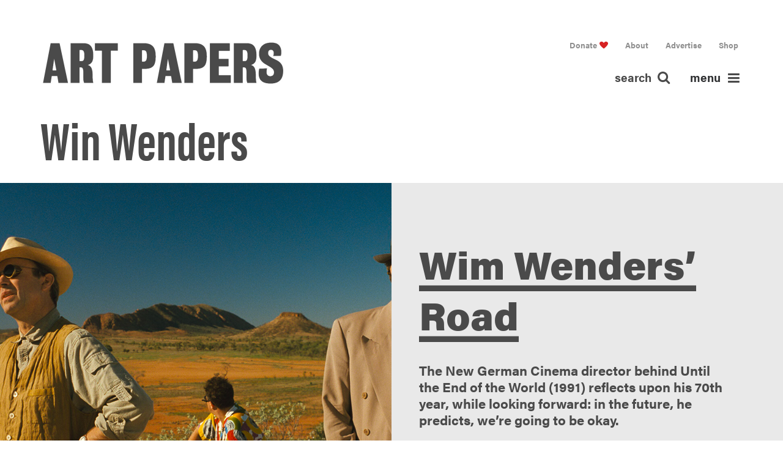

--- FILE ---
content_type: text/html; charset=UTF-8
request_url: https://www.artpapers.org/tag/win-wenders/
body_size: 14122
content:
<!DOCTYPE html>
<html class="no-touch" lang="en-US"      xmlns="http://www.w3.org/1999/xhtml">
<head>
    <meta http-equiv="Content-Type" content="text/html; charset=UTF-8">
	        <meta name="viewport" content="width=device-width, initial-scale=1">
	    <link rel="profile" href="http://gmpg.org/xfn/11">
    <link rel="pingback" href="https://www.artpapers.org/xmlrpc.php">
	<meta name='robots' content='index, follow, max-image-preview:large, max-snippet:-1, max-video-preview:-1' />
	<style>img:is([sizes="auto" i], [sizes^="auto," i]) { contain-intrinsic-size: 3000px 1500px }</style>
	
	<!-- This site is optimized with the Yoast SEO plugin v26.2 - https://yoast.com/wordpress/plugins/seo/ -->
	<title>Win Wenders Archives - Art Papers</title>
	<link rel="canonical" href="https://www.artpapers.org/tag/win-wenders/" />
	<meta property="og:locale" content="en_US" />
	<meta property="og:type" content="article" />
	<meta property="og:title" content="Win Wenders Archives - Art Papers" />
	<meta property="og:url" content="https://www.artpapers.org/tag/win-wenders/" />
	<meta property="og:site_name" content="Art Papers" />
	<meta name="twitter:card" content="summary_large_image" />
	<meta name="twitter:site" content="@artpapers" />
	<script type="application/ld+json" class="yoast-schema-graph">{"@context":"https://schema.org","@graph":[{"@type":"CollectionPage","@id":"https://www.artpapers.org/tag/win-wenders/","url":"https://www.artpapers.org/tag/win-wenders/","name":"Win Wenders Archives - Art Papers","isPartOf":{"@id":"https://www.artpapers.org/#website"},"primaryImageOfPage":{"@id":"https://www.artpapers.org/tag/win-wenders/#primaryimage"},"image":{"@id":"https://www.artpapers.org/tag/win-wenders/#primaryimage"},"thumbnailUrl":"https://www.artpapers.org/wp-content/uploads/2018/03/BAEW04cWWS.jpg","breadcrumb":{"@id":"https://www.artpapers.org/tag/win-wenders/#breadcrumb"},"inLanguage":"en-US"},{"@type":"ImageObject","inLanguage":"en-US","@id":"https://www.artpapers.org/tag/win-wenders/#primaryimage","url":"https://www.artpapers.org/wp-content/uploads/2018/03/BAEW04cWWS.jpg","contentUrl":"https://www.artpapers.org/wp-content/uploads/2018/03/BAEW04cWWS.jpg","width":1500,"height":904,"caption":"Wim Wenders, stills from Until the End of the World, 1990/91 [© Wim Wenders; courtesy of Wim Wenders Stiftung Foundation]"},{"@type":"BreadcrumbList","@id":"https://www.artpapers.org/tag/win-wenders/#breadcrumb","itemListElement":[{"@type":"ListItem","position":1,"name":"Home","item":"https://www.artpapers.org/"},{"@type":"ListItem","position":2,"name":"Win Wenders"}]},{"@type":"WebSite","@id":"https://www.artpapers.org/#website","url":"https://www.artpapers.org/","name":"Art Papers","description":"","potentialAction":[{"@type":"SearchAction","target":{"@type":"EntryPoint","urlTemplate":"https://www.artpapers.org/?s={search_term_string}"},"query-input":{"@type":"PropertyValueSpecification","valueRequired":true,"valueName":"search_term_string"}}],"inLanguage":"en-US"}]}</script>
	<!-- / Yoast SEO plugin. -->


<link rel='dns-prefetch' href='//fonts.googleapis.com' />
<link rel="alternate" type="application/rss+xml" title="Art Papers &raquo; Feed" href="https://www.artpapers.org/feed/" />
<link rel="alternate" type="application/rss+xml" title="Art Papers &raquo; Comments Feed" href="https://www.artpapers.org/comments/feed/" />
<meta name="format-detection" content="telephone=no">
<link rel="alternate" type="application/rss+xml" title="Art Papers &raquo; Win Wenders Tag Feed" href="https://www.artpapers.org/tag/win-wenders/feed/" />
<script type="text/javascript">
/* <![CDATA[ */
window._wpemojiSettings = {"baseUrl":"https:\/\/s.w.org\/images\/core\/emoji\/16.0.1\/72x72\/","ext":".png","svgUrl":"https:\/\/s.w.org\/images\/core\/emoji\/16.0.1\/svg\/","svgExt":".svg","source":{"concatemoji":"https:\/\/www.artpapers.org\/wp-includes\/js\/wp-emoji-release.min.js?ver=6.8.3"}};
/*! This file is auto-generated */
!function(s,n){var o,i,e;function c(e){try{var t={supportTests:e,timestamp:(new Date).valueOf()};sessionStorage.setItem(o,JSON.stringify(t))}catch(e){}}function p(e,t,n){e.clearRect(0,0,e.canvas.width,e.canvas.height),e.fillText(t,0,0);var t=new Uint32Array(e.getImageData(0,0,e.canvas.width,e.canvas.height).data),a=(e.clearRect(0,0,e.canvas.width,e.canvas.height),e.fillText(n,0,0),new Uint32Array(e.getImageData(0,0,e.canvas.width,e.canvas.height).data));return t.every(function(e,t){return e===a[t]})}function u(e,t){e.clearRect(0,0,e.canvas.width,e.canvas.height),e.fillText(t,0,0);for(var n=e.getImageData(16,16,1,1),a=0;a<n.data.length;a++)if(0!==n.data[a])return!1;return!0}function f(e,t,n,a){switch(t){case"flag":return n(e,"\ud83c\udff3\ufe0f\u200d\u26a7\ufe0f","\ud83c\udff3\ufe0f\u200b\u26a7\ufe0f")?!1:!n(e,"\ud83c\udde8\ud83c\uddf6","\ud83c\udde8\u200b\ud83c\uddf6")&&!n(e,"\ud83c\udff4\udb40\udc67\udb40\udc62\udb40\udc65\udb40\udc6e\udb40\udc67\udb40\udc7f","\ud83c\udff4\u200b\udb40\udc67\u200b\udb40\udc62\u200b\udb40\udc65\u200b\udb40\udc6e\u200b\udb40\udc67\u200b\udb40\udc7f");case"emoji":return!a(e,"\ud83e\udedf")}return!1}function g(e,t,n,a){var r="undefined"!=typeof WorkerGlobalScope&&self instanceof WorkerGlobalScope?new OffscreenCanvas(300,150):s.createElement("canvas"),o=r.getContext("2d",{willReadFrequently:!0}),i=(o.textBaseline="top",o.font="600 32px Arial",{});return e.forEach(function(e){i[e]=t(o,e,n,a)}),i}function t(e){var t=s.createElement("script");t.src=e,t.defer=!0,s.head.appendChild(t)}"undefined"!=typeof Promise&&(o="wpEmojiSettingsSupports",i=["flag","emoji"],n.supports={everything:!0,everythingExceptFlag:!0},e=new Promise(function(e){s.addEventListener("DOMContentLoaded",e,{once:!0})}),new Promise(function(t){var n=function(){try{var e=JSON.parse(sessionStorage.getItem(o));if("object"==typeof e&&"number"==typeof e.timestamp&&(new Date).valueOf()<e.timestamp+604800&&"object"==typeof e.supportTests)return e.supportTests}catch(e){}return null}();if(!n){if("undefined"!=typeof Worker&&"undefined"!=typeof OffscreenCanvas&&"undefined"!=typeof URL&&URL.createObjectURL&&"undefined"!=typeof Blob)try{var e="postMessage("+g.toString()+"("+[JSON.stringify(i),f.toString(),p.toString(),u.toString()].join(",")+"));",a=new Blob([e],{type:"text/javascript"}),r=new Worker(URL.createObjectURL(a),{name:"wpTestEmojiSupports"});return void(r.onmessage=function(e){c(n=e.data),r.terminate(),t(n)})}catch(e){}c(n=g(i,f,p,u))}t(n)}).then(function(e){for(var t in e)n.supports[t]=e[t],n.supports.everything=n.supports.everything&&n.supports[t],"flag"!==t&&(n.supports.everythingExceptFlag=n.supports.everythingExceptFlag&&n.supports[t]);n.supports.everythingExceptFlag=n.supports.everythingExceptFlag&&!n.supports.flag,n.DOMReady=!1,n.readyCallback=function(){n.DOMReady=!0}}).then(function(){return e}).then(function(){var e;n.supports.everything||(n.readyCallback(),(e=n.source||{}).concatemoji?t(e.concatemoji):e.wpemoji&&e.twemoji&&(t(e.twemoji),t(e.wpemoji)))}))}((window,document),window._wpemojiSettings);
/* ]]> */
</script>
<link rel='stylesheet' id='mci-footnotes-no-tooltips-pagelayout-none-css' href='https://www.artpapers.org/wp-content/plugins/footnotes/css/footnotes-nottbrpl0.min.css?ver=2.7.3' type='text/css' media='all' />
<style id='wp-emoji-styles-inline-css' type='text/css'>

	img.wp-smiley, img.emoji {
		display: inline !important;
		border: none !important;
		box-shadow: none !important;
		height: 1em !important;
		width: 1em !important;
		margin: 0 0.07em !important;
		vertical-align: -0.1em !important;
		background: none !important;
		padding: 0 !important;
	}
</style>
<link rel='stylesheet' id='wp-components-css' href='https://www.artpapers.org/wp-includes/css/dist/components/style.min.css?ver=6.8.3' type='text/css' media='all' />
<link rel='stylesheet' id='wp-preferences-css' href='https://www.artpapers.org/wp-includes/css/dist/preferences/style.min.css?ver=6.8.3' type='text/css' media='all' />
<link rel='stylesheet' id='wp-block-editor-css' href='https://www.artpapers.org/wp-includes/css/dist/block-editor/style.min.css?ver=6.8.3' type='text/css' media='all' />
<link rel='stylesheet' id='popup-maker-block-library-style-css' href='https://www.artpapers.org/wp-content/plugins/popup-maker/dist/packages/block-library-style.css?ver=dbea705cfafe089d65f1' type='text/css' media='all' />
<link rel='stylesheet' id='contact-form-7-css' href='https://www.artpapers.org/wp-content/plugins/contact-form-7/includes/css/styles.css?ver=6.1.3' type='text/css' media='all' />
<link rel='stylesheet' id='irecommendthis-css' href='https://www.artpapers.org/wp-content/plugins/i-recommend-this/assets/css/irecommendthis-heart.css?ver=4.0.1' type='text/css' media='all' />
<link rel='stylesheet' id='uncodefont-google-css' href='//fonts.googleapis.com/css?family=Poppins%3A300%2Cregular%2C500%2C600%2C700%7CDroid+Serif%3Aregular%2Citalic%2C700%2C700italic%7CDosis%3A200%2C300%2Cregular%2C500%2C600%2C700%2C800%7CPlayfair+Display%3Aregular%2Citalic%2C700%2C700italic%2C900%2C900italic%7COswald%3A300%2Cregular%2C700%7CRoboto%3A100%2C100italic%2C300%2C300italic%2Cregular%2Citalic%2C500%2C500italic%2C700%2C700italic%2C900%2C900italic%7CNunito%3A200%2C200italic%2C300%2C300italic%2Cregular%2Citalic%2C600%2C600italic%2C700%2C700italic%2C900%2C900italic%7CAbel%3Aregular%7CEwert%3Aregular&#038;subset=devanagari%2Clatin-ext%2Clatin%2Ccyrillic%2Cvietnamese%2Cgreek%2Ccyrillic-ext%2Cgreek-ext&#038;ver=2.3.0.5' type='text/css' media='all' />
<link rel='stylesheet' id='uncode-style-css' href='https://www.artpapers.org/wp-content/themes/uncode/library/css/style.css' type='text/css' media='all' />
<style id='uncode-style-inline-css' type='text/css'>

@media (min-width: 960px) { .limit-width { max-width: 1440px; margin: auto;}}
</style>
<link rel='stylesheet' id='tablepress-default-css' href='https://www.artpapers.org/wp-content/plugins/tablepress/css/build/default.css?ver=3.2.5' type='text/css' media='all' />
<link rel='stylesheet' id='uncode-icons-css' href='https://www.artpapers.org/wp-content/themes/uncode/library/css/uncode-icons.css' type='text/css' media='all' />
<link rel='stylesheet' id='uncode-custom-style-css' href='https://www.artpapers.org/wp-content/themes/uncode/library/css/style-custom.css' type='text/css' media='all' />
<style id='uncode-custom-style-inline-css' type='text/css'>
@font-face {font-family:'bureaugrotesque-threesevenRg';src:url('http://localhost:3000/wp-content/themes/artpapers-theme/assets/fonts/bureaugrotesque-threeseven-webfont.eot');src:url('http://localhost:3000/wp-content/themes/artpapers-theme/assets/fonts/bureaugrotesque-threeseven-webfont.eot?#iefix') format('embedded-opentype'),url('http://localhost:3000/wp-content/themes/artpapers-theme/assets/fonts/bureaugrotesque-threeseven-webfont.woff2') format('woff2'),url('http://localhost:3000/wp-content/themes/artpapers-theme/assets/fonts/bureaugrotesque-threeseven-webfont.woff') format('woff'),url('http://localhost:3000/wp-content/themes/artpapers-theme/assets/fonts/bureaugrotesque-threeseven-webfont.ttf') format('truetype'),url('http://localhost:3000/wp-content/themes/artpapers-theme/assets/fonts/bureaugrotesque-threeseven-webfont.svg#bureaugrotesque-threesevenRg') format('svg');font-weight:normal;font-style:normal;}
</style>
<link rel='stylesheet' id='popup-maker-site-css' href='//www.artpapers.org/wp-content/uploads/pum/pum-site-styles.css?generated=1741790350&#038;ver=1.21.5' type='text/css' media='all' />
<script type="text/javascript" src="https://www.artpapers.org/wp-includes/js/jquery/jquery.min.js?ver=3.7.1" id="jquery-core-js"></script>
<script type="text/javascript" src="https://www.artpapers.org/wp-includes/js/jquery/jquery-migrate.min.js?ver=3.4.1" id="jquery-migrate-js"></script>
<script type="text/javascript" src="https://www.artpapers.org/wp-content/plugins/revslider/public/assets/js/rbtools.min.js?ver=6.6.20" async id="tp-tools-js"></script>
<script type="text/javascript" src="https://www.artpapers.org/wp-content/plugins/revslider/public/assets/js/rs6.min.js?ver=6.6.20" async id="revmin-js"></script>
<script type="text/javascript" id="uncode-init-js-extra">
/* <![CDATA[ */
var SiteParameters = {"days":"days","hours":"hours","minutes":"minutes","seconds":"seconds","constant_scroll":"on","scroll_speed":"2","parallax_factor":"0.25","loading":"Loading\u2026","slide_name":"slide","slide_footer":"footer","ajax_url":"https:\/\/www.artpapers.org\/wp-admin\/admin-ajax.php","nonce_adaptive_images":"04c1bab466","enable_debug":"","block_mobile_videos":"","is_frontend_editor":"","mobile_parallax_allowed":"","wireframes_plugin_active":"","sticky_elements":"","lazyload_type":""};
/* ]]> */
</script>
<script type="text/javascript" src="https://www.artpapers.org/wp-content/themes/uncode/library/js/min/init.min.js" id="uncode-init-js"></script>
<script></script><link rel="https://api.w.org/" href="https://www.artpapers.org/wp-json/" /><link rel="alternate" title="JSON" type="application/json" href="https://www.artpapers.org/wp-json/wp/v2/tags/274" /><link rel="EditURI" type="application/rsd+xml" title="RSD" href="https://www.artpapers.org/xmlrpc.php?rsd" />
<script type='text/javascript' data-cfasync='false'>var _mmunch = {'front': false, 'page': false, 'post': false, 'category': false, 'author': false, 'search': false, 'attachment': false, 'tag': false};_mmunch['tag'] = true;</script><script data-cfasync="false" src="//a.mailmunch.co/app/v1/site.js" id="mailmunch-script" data-plugin="mc_mm" data-mailmunch-site-id="876805" async></script>
<!-- Meta Pixel Code -->
<script type='text/javascript'>
!function(f,b,e,v,n,t,s){if(f.fbq)return;n=f.fbq=function(){n.callMethod?
n.callMethod.apply(n,arguments):n.queue.push(arguments)};if(!f._fbq)f._fbq=n;
n.push=n;n.loaded=!0;n.version='2.0';n.queue=[];t=b.createElement(e);t.async=!0;
t.src=v;s=b.getElementsByTagName(e)[0];s.parentNode.insertBefore(t,s)}(window,
document,'script','https://connect.facebook.net/en_US/fbevents.js?v=next');
</script>
<!-- End Meta Pixel Code -->

      <script type='text/javascript'>
        var url = window.location.origin + '?ob=open-bridge';
        fbq('set', 'openbridge', '344731303469704', url);
      </script>
    <script type='text/javascript'>fbq('init', '344731303469704', {}, {
    "agent": "wordpress-6.8.3-3.0.16"
})</script><script type='text/javascript'>
    fbq('track', 'PageView', []);
  </script>
<!-- Meta Pixel Code -->
<noscript>
<img height="1" width="1" style="display:none" alt="fbpx"
src="https://www.facebook.com/tr?id=344731303469704&ev=PageView&noscript=1" />
</noscript>
<!-- End Meta Pixel Code -->
<style type="text/css">.recentcomments a{display:inline !important;padding:0 !important;margin:0 !important;}</style><meta name="generator" content="Powered by Slider Revolution 6.6.20 - responsive, Mobile-Friendly Slider Plugin for WordPress with comfortable drag and drop interface." />
<link rel="icon" href="https://www.artpapers.org/wp-content/uploads/2017/10/cropped-ap-32x32.png" sizes="32x32" />
<link rel="icon" href="https://www.artpapers.org/wp-content/uploads/2017/10/cropped-ap-192x192.png" sizes="192x192" />
<link rel="apple-touch-icon" href="https://www.artpapers.org/wp-content/uploads/2017/10/cropped-ap-180x180.png" />
<meta name="msapplication-TileImage" content="https://www.artpapers.org/wp-content/uploads/2017/10/cropped-ap-270x270.png" />
<script>function setREVStartSize(e){
			//window.requestAnimationFrame(function() {
				window.RSIW = window.RSIW===undefined ? window.innerWidth : window.RSIW;
				window.RSIH = window.RSIH===undefined ? window.innerHeight : window.RSIH;
				try {
					var pw = document.getElementById(e.c).parentNode.offsetWidth,
						newh;
					pw = pw===0 || isNaN(pw) || (e.l=="fullwidth" || e.layout=="fullwidth") ? window.RSIW : pw;
					e.tabw = e.tabw===undefined ? 0 : parseInt(e.tabw);
					e.thumbw = e.thumbw===undefined ? 0 : parseInt(e.thumbw);
					e.tabh = e.tabh===undefined ? 0 : parseInt(e.tabh);
					e.thumbh = e.thumbh===undefined ? 0 : parseInt(e.thumbh);
					e.tabhide = e.tabhide===undefined ? 0 : parseInt(e.tabhide);
					e.thumbhide = e.thumbhide===undefined ? 0 : parseInt(e.thumbhide);
					e.mh = e.mh===undefined || e.mh=="" || e.mh==="auto" ? 0 : parseInt(e.mh,0);
					if(e.layout==="fullscreen" || e.l==="fullscreen")
						newh = Math.max(e.mh,window.RSIH);
					else{
						e.gw = Array.isArray(e.gw) ? e.gw : [e.gw];
						for (var i in e.rl) if (e.gw[i]===undefined || e.gw[i]===0) e.gw[i] = e.gw[i-1];
						e.gh = e.el===undefined || e.el==="" || (Array.isArray(e.el) && e.el.length==0)? e.gh : e.el;
						e.gh = Array.isArray(e.gh) ? e.gh : [e.gh];
						for (var i in e.rl) if (e.gh[i]===undefined || e.gh[i]===0) e.gh[i] = e.gh[i-1];
											
						var nl = new Array(e.rl.length),
							ix = 0,
							sl;
						e.tabw = e.tabhide>=pw ? 0 : e.tabw;
						e.thumbw = e.thumbhide>=pw ? 0 : e.thumbw;
						e.tabh = e.tabhide>=pw ? 0 : e.tabh;
						e.thumbh = e.thumbhide>=pw ? 0 : e.thumbh;
						for (var i in e.rl) nl[i] = e.rl[i]<window.RSIW ? 0 : e.rl[i];
						sl = nl[0];
						for (var i in nl) if (sl>nl[i] && nl[i]>0) { sl = nl[i]; ix=i;}
						var m = pw>(e.gw[ix]+e.tabw+e.thumbw) ? 1 : (pw-(e.tabw+e.thumbw)) / (e.gw[ix]);
						newh =  (e.gh[ix] * m) + (e.tabh + e.thumbh);
					}
					var el = document.getElementById(e.c);
					if (el!==null && el) el.style.height = newh+"px";
					el = document.getElementById(e.c+"_wrapper");
					if (el!==null && el) {
						el.style.height = newh+"px";
						el.style.display = "block";
					}
				} catch(e){
					console.log("Failure at Presize of Slider:" + e)
				}
			//});
		  };</script>
		<style type="text/css" id="wp-custom-css">
			body.ap-body .ap-glossary_list article {
	height: auto !important; 
}		</style>
		<noscript><style> .wpb_animate_when_almost_visible { opacity: 1; }</style></noscript>
<style type="text/css" media="all">
.footnotes_reference_container {margin-top: 24px !important; margin-bottom: 0px !important;}
.footnote_container_prepare > p {border-bottom: 1px solid #aaaaaa !important;}


</style>
	<link rel='stylesheet' id='font-awesome-css'  href='/wp-content/themes/artpapers-theme/assets/css/font-awesome.min.css' type='text/css' media='all' />
	<link rel='stylesheet' id='child-style-css'  href='/wp-content/themes/artpapers-theme/assets/css/main.min.css' type='text/css' media='all' />
</head>
<body class="archive tag tag-win-wenders tag-274 wp-theme-uncode wp-child-theme-artpapers-theme  style-color-lxmt-bg ap-body group-blog hormenu-position-left hmenu hmenu-position-left header-full-width main-center-align mobile-parallax-not-allowed ilb-no-bounce unreg qw-body-scroll-disabled wpb-js-composer js-comp-ver-8.7.1 vc_responsive" data-border="0">
<div class="body-borders" data-border="0"><div class="top-border body-border-shadow"></div><div class="right-border body-border-shadow"></div><div class="bottom-border body-border-shadow"></div><div class="left-border body-border-shadow"></div><div class="top-border style-light-bg"></div><div class="right-border style-light-bg"></div><div class="bottom-border style-light-bg"></div><div class="left-border style-light-bg"></div></div><div class="box-wrapper">
    <div class="box-container">
        <script type="text/javascript">UNCODE.initBox()</script>
				<div class="menu-wrapper">
													
													<header id="masthead" class="ap-pagehead navbar menu-primary menu-light submenu-light style-light-original menu-with-logo">
														<div class="menu-container style-color-xsdn-bg menu-no-borders">
															<div class="row-menu limit-width">
																<div class="row-menu-inner">
																	<div id="logo-container-mobile" class="col-lg-0 logo-container middle desktop-hidden">
                                                                        <a class="ap-header_textlogo" href="/">Art Papers</a>
																		<div class="mmb-container mmb-container--left"><div class="mobile-menu-button mobile-menu-button-light lines-button x2"><span class="lines"></span></div></div>
																		<div id="main-logo" class="navbar-header style-light">
																			<a href="https://www.artpapers.org" class="navbar-brand" data-minheight="20"><span class="sr-only text-logo h3 logo-skinnable" data-maxheight="20" style="font-size:20px;">Art Papers</span></a>
																		</div>
																		<div class="mmb-container"></div>
																	</div>
																	<div class="ap-menu_search"><ul class="menu-smart sm menu-icons"><li class="menu-item-link search-icon style-light dropdown"><a href="#" class="trigger-overlay search-icon" data-area="search" data-container="box-container">
													<span class="search-label">search </span><i class="fa fa-search"></i></a>
                                        <ul role="menu" class="drop-menu desktop-hidden">
                                            <li>
                                                <form class="search" method="get" action="https://www.artpapers.org/">
                                                    <input type="search" class="search-field no-livesearch" placeholder="Search…" value="" name="s" title="Search for:" />
                                                </form>
                                            </li>
                                        </ul></li><li class="menu-item-link ap-menu-toggleWrap">
                                    <a href="#" class="ap-menu-toggle">
                                        menu <i class="fa fa-bars"></i>
                                    </a>
                                </li></ul></div>
																	<div class="col-lg-12 main-menu-container middle">
																		<div class="menu-horizontal">
																			<div class="menu-horizontal-inner">
																				<div class="nav navbar-nav navbar-main visible-lg ap-menu_desktop mobile-hidden tablet-hidden navbar-nav-last"><ul id="menu-top-menu" class="menu-primary-inner menu-smart sm"><li id="menu-item-2119" class="ap-pagehead--donate menu-item menu-item-type-post_type menu-item-object-page menu-item-2119 menu-item-link"><a title="Donate" href="https://www.artpapers.org/donate/">Donate<i class="fa fa-angle-right fa-dropdown"></i></a></li>
<li id="menu-item-49" class="menu-item menu-item-type-post_type menu-item-object-page menu-item-has-children menu-item-49 dropdown menu-item-link"><a title="About" href="https://www.artpapers.org/about/" data-toggle="dropdown" class="dropdown-toggle" data-type="title">About<i class="fa fa-angle-down fa-dropdown"></i></a>
<ul role="menu" class="drop-menu">
	<li id="menu-item-548" class="menu-item menu-item-type-post_type menu-item-object-page menu-item-548"><a title="Mission" href="https://www.artpapers.org/about/mission/">Mission<i class="fa fa-angle-right fa-dropdown"></i></a></li>
	<li id="menu-item-574" class="menu-item menu-item-type-taxonomy menu-item-object-group menu-item-574"><a title="People" href="https://www.artpapers.org/group/us/">People<i class="fa fa-angle-right fa-dropdown"></i></a></li>
	<li id="menu-item-1580" class="menu-item menu-item-type-post_type_archive menu-item-object-work menu-item-1580"><a title="Work With Us" href="https://www.artpapers.org/work/">Work With Us<i class="fa fa-angle-right fa-dropdown"></i></a></li>
	<li id="menu-item-1193" class="menu-item menu-item-type-post_type_archive menu-item-object-retrospective menu-item-1193"><a title="Retrospective" href="https://www.artpapers.org/retrospective/">Retrospective<i class="fa fa-angle-right fa-dropdown"></i></a></li>
	<li id="menu-item-544" class="menu-item menu-item-type-post_type menu-item-object-page menu-item-544"><a title="Press" href="https://www.artpapers.org/about/press/">Press<i class="fa fa-angle-right fa-dropdown"></i></a></li>
	<li id="menu-item-543" class="menu-item menu-item-type-post_type menu-item-object-page menu-item-543"><a title="Contact" href="https://www.artpapers.org/about/contact/">Contact<i class="fa fa-angle-right fa-dropdown"></i></a></li>
</ul>
</li>
<li id="menu-item-51" class="menu-item menu-item-type-post_type menu-item-object-page menu-item-51 menu-item-link"><a title="Advertise" href="https://www.artpapers.org/advertise/">Advertise<i class="fa fa-angle-right fa-dropdown"></i></a></li>
<li id="menu-item-1609" class="menu-item menu-item-type-custom menu-item-object-custom menu-item-1609 menu-item-link"><a title="Shop" target="_blank" href="https://art-papers-shop.myshopify.com/">Shop<i class="fa fa-angle-right fa-dropdown"></i></a></li>
</ul></div><div class="ap-menu_mobile desktop-hidden">
														 							<div class="menu-bottom-menu-container"><ul id="menu-bottom-menu" class="ap-menuu_primary menu-smart sm sm-vertical mobile-secondary-menu"><li id="menu-item-1071" class="ap-menu_highlight menu-item menu-item-type-taxonomy menu-item-object-category menu-item-1071 menu-item-link"><a title="Features" href="https://www.artpapers.org/category/features/">Features<i class="fa fa-angle-right fa-dropdown"></i></a></li>
<li id="menu-item-1072" class="ap-menu_highlight menu-item menu-item-type-taxonomy menu-item-object-category menu-item-1072 menu-item-link"><a title="Projects" href="https://www.artpapers.org/category/projects/">Projects<i class="fa fa-angle-right fa-dropdown"></i></a></li>
<li id="menu-item-1073" class="ap-menu_highlight menu-item menu-item-type-taxonomy menu-item-object-category menu-item-1073 menu-item-link"><a title="Interviews" href="https://www.artpapers.org/category/interviews/">Interviews<i class="fa fa-angle-right fa-dropdown"></i></a></li>
<li id="menu-item-1074" class="ap-menu_highlight menu-item menu-item-type-taxonomy menu-item-object-category menu-item-1074 menu-item-link"><a title="Reviews" href="https://www.artpapers.org/category/reviews/">Reviews<i class="fa fa-angle-right fa-dropdown"></i></a></li>
<li id="menu-item-133" class="menu-item menu-item-type-post_type_archive menu-item-object-dossiers menu-item-133 menu-item-link"><a title="Collections" href="https://www.artpapers.org/dossiers/">Collections<i class="fa fa-angle-right fa-dropdown"></i></a></li>
<li id="menu-item-13408" class="menu-item menu-item-type-taxonomy menu-item-object-category menu-item-13408 menu-item-link"><a title="Atlanta" href="https://www.artpapers.org/category/atlanta/">Atlanta<i class="fa fa-angle-right fa-dropdown"></i></a></li>
<li id="menu-item-1075" class="menu-item menu-item-type-taxonomy menu-item-object-category menu-item-1075 menu-item-link"><a title="Letters" href="https://www.artpapers.org/category/letters/">Letters<i class="fa fa-angle-right fa-dropdown"></i></a></li>
<li id="menu-item-211" class="menu-item menu-item-type-post_type_archive menu-item-object-glossary menu-item-211 menu-item-link"><a title="Glossary" href="https://www.artpapers.org/glossary/">Glossary<i class="fa fa-angle-right fa-dropdown"></i></a></li>
<li id="menu-item-508" class="menu-item menu-item-type-post_type_archive menu-item-object-events menu-item-has-children menu-item-508 dropdown menu-item-link"><a title="Events" href="https://www.artpapers.org/events/" data-toggle="dropdown" class="dropdown-toggle" data-type="title">Events<i class="fa fa-angle-down fa-dropdown"></i></a>
<ul role="menu" class="drop-menu">
	<li id="menu-item-512" class="menu-item menu-item-type-post_type_archive menu-item-object-events menu-item-512"><a title="Upcoming Events" href="https://www.artpapers.org/events/">Upcoming Events<i class="fa fa-angle-right fa-dropdown"></i></a></li>
	<li id="menu-item-514" class="menu-item menu-item-type-custom menu-item-object-custom menu-item-514"><a title="Past Events" href="/events/?past">Past Events<i class="fa fa-angle-right fa-dropdown"></i></a></li>
	<li id="menu-item-9227" class="menu-item menu-item-type-post_type menu-item-object-events menu-item-9227"><a title="Auction" href="https://www.artpapers.org/events/art-papers-23rd-annual-art-auction/">Auction<i class="fa fa-angle-right fa-dropdown"></i></a></li>
	<li id="menu-item-6155" class="menu-item menu-item-type-custom menu-item-object-custom menu-item-6155"><a title="ART PAPERS LIVE" href="/events/?live">ART PAPERS LIVE<i class="fa fa-angle-right fa-dropdown"></i></a></li>
</ul>
</li>
</ul></div><div class="menu-top-menu-container"><ul id="menu-top-menu-1" class="ap-menuu_secondary menu-smart sm sm-vertical mobile-secondary-menu"><li class="ap-pagehead--donate menu-item menu-item-type-post_type menu-item-object-page menu-item-2119 menu-item-link"><a title="Donate" href="https://www.artpapers.org/donate/">Donate<i class="fa fa-angle-right fa-dropdown"></i></a></li>
<li class="menu-item menu-item-type-post_type menu-item-object-page menu-item-has-children menu-item-49 dropdown menu-item-link"><a title="About" href="https://www.artpapers.org/about/" data-toggle="dropdown" class="dropdown-toggle" data-type="title">About<i class="fa fa-angle-down fa-dropdown"></i></a>
<ul role="menu" class="drop-menu">
	<li class="menu-item menu-item-type-post_type menu-item-object-page menu-item-548"><a title="Mission" href="https://www.artpapers.org/about/mission/">Mission<i class="fa fa-angle-right fa-dropdown"></i></a></li>
	<li class="menu-item menu-item-type-taxonomy menu-item-object-group menu-item-574"><a title="People" href="https://www.artpapers.org/group/us/">People<i class="fa fa-angle-right fa-dropdown"></i></a></li>
	<li class="menu-item menu-item-type-post_type_archive menu-item-object-work menu-item-1580"><a title="Work With Us" href="https://www.artpapers.org/work/">Work With Us<i class="fa fa-angle-right fa-dropdown"></i></a></li>
	<li class="menu-item menu-item-type-post_type_archive menu-item-object-retrospective menu-item-1193"><a title="Retrospective" href="https://www.artpapers.org/retrospective/">Retrospective<i class="fa fa-angle-right fa-dropdown"></i></a></li>
	<li class="menu-item menu-item-type-post_type menu-item-object-page menu-item-544"><a title="Press" href="https://www.artpapers.org/about/press/">Press<i class="fa fa-angle-right fa-dropdown"></i></a></li>
	<li class="menu-item menu-item-type-post_type menu-item-object-page menu-item-543"><a title="Contact" href="https://www.artpapers.org/about/contact/">Contact<i class="fa fa-angle-right fa-dropdown"></i></a></li>
</ul>
</li>
<li class="menu-item menu-item-type-post_type menu-item-object-page menu-item-51 menu-item-link"><a title="Advertise" href="https://www.artpapers.org/advertise/">Advertise<i class="fa fa-angle-right fa-dropdown"></i></a></li>
<li class="menu-item menu-item-type-custom menu-item-object-custom menu-item-1609 menu-item-link"><a title="Shop" target="_blank" href="https://art-papers-shop.myshopify.com/">Shop<i class="fa fa-angle-right fa-dropdown"></i></a></li>
</ul></div></div></div>
																		</div>
																	</div>
																</div>
															</div>
														</div>
													</header>
												</div>        <script type="text/javascript">UNCODE.fixMenuHeight()</script>
        <div class="main-wrapper">
            <div class="main-container">
                <div class="page-wrapper">
                    <div class="sections-container"><div id="page-header"><div class="header-wrapper header-uncode-block">
									<div data-parent="true" class="vc_row ap-header ap-header--global row-container boomapps_vcrow"><div class="row limit-width row-parent row-header"><div class="wpb_row row-inner"><div class="wpb_column pos-top pos-center align_left column_parent col-lg-12 boomapps_vccolumn single-internal-gutter"><div class="uncol style-light"  ><div class="uncoltable"><div class="uncell  boomapps_vccolumn no-block-padding"><div class="uncont">
	<div class="wpb_raw_code wpb_raw_html " >
		<div class="wpb_wrapper">
			<a href="/" class="ap-header_textlogo">Art Papers</a>
		</div>
	</div>
<div class="vc_wp_custommenu wpb_content_element ap-menu_secondary" ><div class="widget widget_nav_menu"><div class="menu-bottom-menu-container"><ul id="menu-bottom-menu-1" class="menu-smart sm menu-horizontal"><li class="ap-menu_highlight menu-item menu-item-type-taxonomy menu-item-object-category menu-item-1071"><a href="https://www.artpapers.org/category/features/">Features</a></li>
<li class="ap-menu_highlight menu-item menu-item-type-taxonomy menu-item-object-category menu-item-1072"><a href="https://www.artpapers.org/category/projects/">Projects</a></li>
<li class="ap-menu_highlight menu-item menu-item-type-taxonomy menu-item-object-category menu-item-1073"><a href="https://www.artpapers.org/category/interviews/">Interviews</a></li>
<li class="ap-menu_highlight menu-item menu-item-type-taxonomy menu-item-object-category menu-item-1074"><a href="https://www.artpapers.org/category/reviews/">Reviews</a></li>
<li class="menu-item menu-item-type-post_type_archive menu-item-object-dossiers menu-item-133"><a href="https://www.artpapers.org/dossiers/">Collections</a></li>
<li class="menu-item menu-item-type-taxonomy menu-item-object-category menu-item-13408"><a href="https://www.artpapers.org/category/atlanta/">Atlanta</a></li>
<li class="menu-item menu-item-type-taxonomy menu-item-object-category menu-item-1075"><a href="https://www.artpapers.org/category/letters/">Letters</a></li>
<li class="menu-item menu-item-type-post_type_archive menu-item-object-glossary menu-item-211"><a href="https://www.artpapers.org/glossary/">Glossary</a></li>
<li class="menu-item menu-item-type-post_type_archive menu-item-object-events menu-item-has-children menu-item-508"><a href="https://www.artpapers.org/events/">Events</a>
<ul class="sub-menu">
	<li class="menu-item menu-item-type-post_type_archive menu-item-object-events menu-item-512"><a href="https://www.artpapers.org/events/">Upcoming Events</a></li>
	<li class="menu-item menu-item-type-custom menu-item-object-custom menu-item-514"><a href="/events/?past">Past Events</a></li>
	<li class="menu-item menu-item-type-post_type menu-item-object-events menu-item-9227"><a href="https://www.artpapers.org/events/art-papers-23rd-annual-art-auction/">Auction</a></li>
	<li class="menu-item menu-item-type-custom menu-item-object-custom menu-item-6155"><a href="/events/?live">ART PAPERS LIVE</a></li>
</ul>
</li>
</ul></div></div></div></div></div></div></div></div><script id="script-196615" data-row="script-196615" type="text/javascript" class="vc_controls">UNCODE.initRow(document.getElementById("script-196615"));</script></div></div></div></div></div><script type="text/javascript">UNCODE.initHeader();</script><div class="page-body style-light-bg">
          <div class="post-wrapper">
          	<div class="post-body"><div class="post-content"><div class="row-container">
		  					<div class="row row-parent style-light double-top-padding double-bottom-padding">
									<div class="post-title-wrapper"><div class="limit-width"><h1 class="post-title">Win Wenders</h1></div></div><div id="index-460892792">
				<div class="ap-archive_list">
<article id="post-1724" class="post-1724 post type-post status-publish format-standard has-post-thumbnail hentry category-features tag-interview tag-feature tag-germany tag-stephanie-bailey tag-39-06 tag-novemberdecember-2015 tag-win-wenders tag-film">
                    <a class="ap-item--featured" href="https://www.artpapers.org/wim-wenders-road/" aria-hidden="true" style="background-image:url(https://www.artpapers.org/wp-content/uploads/2018/03/BAEW04cWWS.jpg)">
            <span class="sr-only">Read More of "Wim Wenders&#8217; Road"</span>
        </a>
        <div class="ap-item--info">
        <h2 id="post-1724" class="ap-item--title">
            <a href="https://www.artpapers.org/wim-wenders-road/">Wim Wenders&#8217; Road</a>
        </h2>
        <div class="ap-item--excerpt"><p>The New German Cinema director behind Until the End of the World (1991) reflects upon his 70th year, while looking forward: in the future, he predicts, we&#8217;re going to be okay. </p>
</div>
        <div class="ap-item--meta">
                            <dl>
                    <dt>Type:</dt><dd>Features                    </dd>
                </dl>
                                        <dl><dt>Source:</dt><dd>November/December 2015</dd></dl>
                                        <dl><dt>Location:</dt><dd>The Stiftung Museum Kunstpalast in Düsseldorf</dd></dl>
                                        <dl><dt>Credit:</dt><dd>Text / Stephanie Bailey</dd></dl>
                    </div>

        <div class="ap-item---actions">
            <a class=" ap-btn ap-item--more" href="https://www.artpapers.org/wim-wenders-road/">
                <span class="sr-only">Read </span>More<span class="sr-only"> of "Wim Wenders&#8217; Road"</span>
            </a>
        </div>
    </div>

</article><!-- #post-## --></div>
			</div>
								</div>
							</div></div></div>
          </div>
        </div>								</div><!-- sections container -->
							</div><!-- page wrapper -->
												<footer id="colophon" class="site-footer">
							<div data-parent="true" class="vc_row ap-footer row-container boomapps_vcrow"><div class="row limit-width row-parent"><div class="wpb_row row-inner"><div class="wpb_column pos-bottom pos-center align_center column_parent col-lg-4 boomapps_vccolumn single-internal-gutter"><div class="uncol style-light"  ><div class="uncoltable"><div class="uncell  boomapps_vccolumn no-block-padding"><div class="uncont"><div class="uncode_text_column ap-footer_newsletter" ><p><a href="http://eepurl.com/nx_v9">Sign up for our Newsletter</a></p>
</div></div></div></div></div></div><div class="wpb_column pos-bottom pos-center align_center column_parent col-lg-4 boomapps_vccolumn single-internal-gutter"><div class="uncol style-light"  ><div class="uncoltable"><div class="uncell  boomapps_vccolumn no-block-padding"><div class="uncont">
	<div class="wpb_raw_code wpb_raw_html " >
		<div class="wpb_wrapper">
			<a href="/" class="ap-header_textlogo">Art Papers</a>
		</div>
	</div>
<div class="vc_wp_custommenu wpb_content_element ap-footer_social" ><div class="widget widget_nav_menu"><h2 class="widgettitle">Follow:</h2><div class="menu-social-menu-container"><ul id="menu-social-menu" class="menu"><li id="menu-item-18" class="ap-social_facebook menu-item menu-item-type-custom menu-item-object-custom menu-item-18"><a href="https://www.facebook.com/artpapers">Facebook</a></li>
<li id="menu-item-20" class="ap-social_instagram menu-item menu-item-type-custom menu-item-object-custom menu-item-20"><a href="http://instagram.com/artpapers">Instagram</a></li>
<li id="menu-item-19" class="ap-social_twitter menu-item menu-item-type-custom menu-item-object-custom menu-item-19"><a href="http://twitter.com/artpapers">Twitter</a></li>
</ul></div></div></div></div></div></div></div></div><div class="wpb_column pos-bottom pos-center align_center column_parent col-lg-4 boomapps_vccolumn single-internal-gutter"><div class="uncol style-light"  ><div class="uncoltable"><div class="uncell  boomapps_vccolumn no-block-padding"><div class="uncont"><div class="vc_wp_custommenu wpb_content_element ap-footer_menu" ><div class="widget widget_nav_menu"><div class="menu-top-menu-container"><ul id="menu-top-menu-2" class="menu"><li class="ap-pagehead--donate menu-item menu-item-type-post_type menu-item-object-page menu-item-2119"><a href="https://www.artpapers.org/donate/">Donate</a></li>
<li class="menu-item menu-item-type-post_type menu-item-object-page menu-item-has-children menu-item-49"><a href="https://www.artpapers.org/about/">About</a>
<ul class="sub-menu">
	<li class="menu-item menu-item-type-post_type menu-item-object-page menu-item-548"><a href="https://www.artpapers.org/about/mission/">Mission</a></li>
	<li class="menu-item menu-item-type-taxonomy menu-item-object-group menu-item-574"><a href="https://www.artpapers.org/group/us/">People</a></li>
	<li class="menu-item menu-item-type-post_type_archive menu-item-object-work menu-item-1580"><a href="https://www.artpapers.org/work/">Work With Us</a></li>
	<li class="menu-item menu-item-type-post_type_archive menu-item-object-retrospective menu-item-1193"><a href="https://www.artpapers.org/retrospective/">Retrospective</a></li>
	<li class="menu-item menu-item-type-post_type menu-item-object-page menu-item-544"><a href="https://www.artpapers.org/about/press/">Press</a></li>
	<li class="menu-item menu-item-type-post_type menu-item-object-page menu-item-543"><a href="https://www.artpapers.org/about/contact/">Contact</a></li>
</ul>
</li>
<li class="menu-item menu-item-type-post_type menu-item-object-page menu-item-51"><a href="https://www.artpapers.org/advertise/">Advertise</a></li>
<li class="menu-item menu-item-type-custom menu-item-object-custom menu-item-1609"><a target="_blank" href="https://art-papers-shop.myshopify.com/">Shop</a></li>
</ul></div></div></div></div></div></div></div></div><script id="script-105381" data-row="script-105381" type="text/javascript" class="vc_controls">UNCODE.initRow(document.getElementById("script-105381"));</script></div></div></div><div class="row-container style-light-bg footer-center footer-last">
		  					<div class="row row-parent style-light limit-width no-top-padding no-h-padding no-bottom-padding">
									<div class="site-info uncell col-lg-6 pos-middle text-center">&copy; 2026 Art Papers. All rights reserved</div><!-- site info -->
								</div>
							</div>						</footer>
																	</div><!-- main container -->
				</div><!-- main wrapper -->
							</div><!-- box container -->
		</div><!-- box wrapper -->
		
					<div class="overlay overlay-sequential style-dark style-dark-bg overlay-search" data-area="search" data-container="box-container">
				<div class="mmb-container"><div class="menu-close-search mobile-menu-button menu-button-offcanvas mobile-menu-button-dark lines-button x2 overlay-close close" data-area="search" data-container="box-container"><span class="lines"></span></div></div>
				<div class="search-container"><form action="https://www.artpapers.org/" method="get">
	<div class="search-container-inner">
		<input type="search" class="search-field form-fluid no-livesearch" placeholder="Search…" value="" name="s" title="Search for:">
		<i class="fa fa-search3"></i>

			</div>
</form>
</div>
			</div>
		
	
		<script>
			window.RS_MODULES = window.RS_MODULES || {};
			window.RS_MODULES.modules = window.RS_MODULES.modules || {};
			window.RS_MODULES.waiting = window.RS_MODULES.waiting || [];
			window.RS_MODULES.defered = false;
			window.RS_MODULES.moduleWaiting = window.RS_MODULES.moduleWaiting || {};
			window.RS_MODULES.type = 'compiled';
		</script>
		<script type="speculationrules">
{"prefetch":[{"source":"document","where":{"and":[{"href_matches":"\/*"},{"not":{"href_matches":["\/wp-*.php","\/wp-admin\/*","\/wp-content\/uploads\/*","\/wp-content\/*","\/wp-content\/plugins\/*","\/wp-content\/themes\/artpapers-theme\/*","\/wp-content\/themes\/uncode\/*","\/*\\?(.+)"]}},{"not":{"selector_matches":"a[rel~=\"nofollow\"]"}},{"not":{"selector_matches":".no-prefetch, .no-prefetch a"}}]},"eagerness":"conservative"}]}
</script>
<div 
	id="pum-12045" 
	role="dialog" 
	aria-modal="false"
	class="pum pum-overlay pum-theme-6981 pum-theme-default-theme popmake-overlay click_open" 
	data-popmake="{&quot;id&quot;:12045,&quot;slug&quot;:&quot;matching-donations-push&quot;,&quot;theme_id&quot;:6981,&quot;cookies&quot;:[],&quot;triggers&quot;:[{&quot;type&quot;:&quot;click_open&quot;,&quot;settings&quot;:{&quot;extra_selectors&quot;:&quot;&quot;,&quot;cookie_name&quot;:null}}],&quot;mobile_disabled&quot;:null,&quot;tablet_disabled&quot;:null,&quot;meta&quot;:{&quot;display&quot;:{&quot;stackable&quot;:false,&quot;overlay_disabled&quot;:false,&quot;scrollable_content&quot;:false,&quot;disable_reposition&quot;:false,&quot;size&quot;:false,&quot;responsive_min_width&quot;:false,&quot;responsive_min_width_unit&quot;:false,&quot;responsive_max_width&quot;:false,&quot;responsive_max_width_unit&quot;:false,&quot;custom_width&quot;:false,&quot;custom_width_unit&quot;:false,&quot;custom_height&quot;:false,&quot;custom_height_unit&quot;:false,&quot;custom_height_auto&quot;:false,&quot;location&quot;:false,&quot;position_from_trigger&quot;:false,&quot;position_top&quot;:false,&quot;position_left&quot;:false,&quot;position_bottom&quot;:false,&quot;position_right&quot;:false,&quot;position_fixed&quot;:false,&quot;animation_type&quot;:false,&quot;animation_speed&quot;:false,&quot;animation_origin&quot;:false,&quot;overlay_zindex&quot;:false,&quot;zindex&quot;:false},&quot;close&quot;:{&quot;text&quot;:false,&quot;button_delay&quot;:false,&quot;overlay_click&quot;:false,&quot;esc_press&quot;:false,&quot;f4_press&quot;:false},&quot;click_open&quot;:[]}}">

	<div id="popmake-12045" class="pum-container popmake theme-6981 pum-responsive pum-responsive-medium responsive size-medium">

				
				
		
				<div class="pum-content popmake-content" tabindex="0">
			<p>Now through September 30 th , your contributions to Art papers will be matched up to $5,000!<br />
Thanks to Atlanta legend, Mr. John Wieland.</p>
<p>Double your impact by supporting Art Papers today!</p>
<p>Donate <a href="https://www.artpapers.org/donate/"><strong>HERE</strong></a></p>
		</div>

				
							<button type="button" class="pum-close popmake-close" aria-label="Close">
			&#215;			</button>
		
	</div>

</div>
    <!-- Meta Pixel Event Code -->
    <script type='text/javascript'>
        document.addEventListener( 'wpcf7mailsent', function( event ) {
        if( "fb_pxl_code" in event.detail.apiResponse){
          eval(event.detail.apiResponse.fb_pxl_code);
        }
      }, false );
    </script>
    <!-- End Meta Pixel Event Code -->
    <div id='fb-pxl-ajax-code'></div><script type="text/html" id="wpb-modifications"> window.wpbCustomElement = 1; </script><link rel='stylesheet' id='rs-plugin-settings-css' href='https://www.artpapers.org/wp-content/plugins/revslider/public/assets/css/rs6.css?ver=6.6.20' type='text/css' media='all' />
<style id='rs-plugin-settings-inline-css' type='text/css'>
#rs-demo-id {}
</style>
<script type="text/javascript" src="https://www.artpapers.org/wp-includes/js/underscore.min.js?ver=1.13.7" id="underscore-js"></script>
<script type="text/javascript" id="daves-wordpress-live-search-js-extra">
/* <![CDATA[ */
var DavesWordPressLiveSearchConfig = {"resultsDirection":"","showThumbs":"false","showExcerpt":"false","displayPostCategory":"false","showMoreResultsLink":"true","minCharsToSearch":"0","xOffset":"0","yOffset":"0","blogURL":"https:\/\/www.artpapers.org","ajaxURL":"https:\/\/www.artpapers.org\/wp-admin\/admin-ajax.php","viewMoreText":"View more results","outdatedJQuery":"Dave's WordPress Live Search requires jQuery 1.2.6 or higher. WordPress ships with current jQuery versions. But if you are seeing this message, it's likely that another plugin is including an earlier version.","resultTemplate":"<ul id=\"dwls_search_results\" class=\"search_results dwls_search_results\">\n<input type=\"hidden\" name=\"query\" value=\"<%- resultsSearchTerm %>\" \/>\n<% _.each(searchResults, function(searchResult, index, list) { %>\n        <%\n        \/\/ Thumbnails\n        if(DavesWordPressLiveSearchConfig.showThumbs == \"true\" && searchResult.attachment_thumbnail) {\n                liClass = \"post_with_thumb\";\n        }\n        else {\n                liClass = \"\";\n        }\n        %>\n        <li class=\"post-<%= searchResult.ID %> daves-wordpress-live-search_result <%- liClass %>\">\n\n        <a href=\"<%= searchResult.permalink %>\" class=\"daves-wordpress-live-search_title\">\n        <% if(DavesWordPressLiveSearchConfig.displayPostCategory == \"true\" && searchResult.post_category !== undefined) { %>\n                <span class=\"search-category\"><%= searchResult.post_category %><\/span>\n        <% } %><span class=\"search-title\"><%= searchResult.post_title %><\/span><\/a>\n\n        <% if(searchResult.post_price !== undefined) { %>\n                <p class=\"price\"><%- searchResult.post_price %><\/p>\n        <% } %>\n\n        <% if(DavesWordPressLiveSearchConfig.showExcerpt == \"true\" && searchResult.post_excerpt) { %>\n                <%= searchResult.post_excerpt %>\n        <% } %>\n\n        <% if(e.displayPostMeta) { %>\n                <p class=\"meta clearfix daves-wordpress-live-search_author\" id=\"daves-wordpress-live-search_author\">Posted by <%- searchResult.post_author_nicename %><\/p><p id=\"daves-wordpress-live-search_date\" class=\"meta clearfix daves-wordpress-live-search_date\"><%- searchResult.post_date %><\/p>\n        <% } %>\n        <div class=\"clearfix\"><\/div><\/li>\n<% }); %>\n\n<% if(searchResults[0].show_more !== undefined && searchResults[0].show_more && DavesWordPressLiveSearchConfig.showMoreResultsLink == \"true\") { %>\n        <div class=\"clearfix search_footer\"><a href=\"<%= DavesWordPressLiveSearchConfig.blogURL %>\/?s=<%-  resultsSearchTerm %>\"><%- DavesWordPressLiveSearchConfig.viewMoreText %><\/a><\/div>\n<% } %>\n\n<\/ul>"};
/* ]]> */
</script>
<script type="text/javascript" src="https://www.artpapers.org/wp-content/plugins/uncode-daves-wordpress-live-search/js/daves-wordpress-live-search.js?ver=6.8.3" id="daves-wordpress-live-search-js"></script>
<script type="text/javascript" src="https://www.artpapers.org/wp-includes/js/dist/hooks.min.js?ver=4d63a3d491d11ffd8ac6" id="wp-hooks-js"></script>
<script type="text/javascript" src="https://www.artpapers.org/wp-includes/js/dist/i18n.min.js?ver=5e580eb46a90c2b997e6" id="wp-i18n-js"></script>
<script type="text/javascript" id="wp-i18n-js-after">
/* <![CDATA[ */
wp.i18n.setLocaleData( { 'text direction\u0004ltr': [ 'ltr' ] } );
/* ]]> */
</script>
<script type="text/javascript" src="https://www.artpapers.org/wp-content/plugins/contact-form-7/includes/swv/js/index.js?ver=6.1.3" id="swv-js"></script>
<script type="text/javascript" id="contact-form-7-js-before">
/* <![CDATA[ */
var wpcf7 = {
    "api": {
        "root": "https:\/\/www.artpapers.org\/wp-json\/",
        "namespace": "contact-form-7\/v1"
    },
    "cached": 1
};
/* ]]> */
</script>
<script type="text/javascript" src="https://www.artpapers.org/wp-content/plugins/contact-form-7/includes/js/index.js?ver=6.1.3" id="contact-form-7-js"></script>
<script type="text/javascript" id="irecommendthis-js-extra">
/* <![CDATA[ */
var irecommendthis = {"nonce":"517ba4a69e","ajaxurl":"https:\/\/www.artpapers.org\/wp-admin\/admin-ajax.php","options":"{\"add_to_posts\":\"0\",\"add_to_other\":\"0\",\"text_zero_suffix\":\"Like this\",\"text_one_suffix\":\"Like\",\"text_more_suffix\":\"Likes\",\"link_title_new\":\"Like this\",\"link_title_active\":\"Unlike this\",\"disable_css\":\"0\",\"hide_zero\":\"1\",\"enable_unique_ip\":\"0\",\"recommend_style\":\"1\"}","removal_delay":"250"};
/* ]]> */
</script>
<script type="text/javascript" src="https://www.artpapers.org/wp-content/plugins/i-recommend-this/assets/js/irecommendthis.js?ver=4.0.1" id="irecommendthis-js"></script>
<script type="text/javascript" src="https://www.artpapers.org/wp-content/themes/artpapers-theme/assets/js/main.min.js" id="child-script-js"></script>
<script type="text/javascript" id="mediaelement-core-js-before">
/* <![CDATA[ */
var mejsL10n = {"language":"en","strings":{"mejs.download-file":"Download File","mejs.install-flash":"You are using a browser that does not have Flash player enabled or installed. Please turn on your Flash player plugin or download the latest version from https:\/\/get.adobe.com\/flashplayer\/","mejs.fullscreen":"Fullscreen","mejs.play":"Play","mejs.pause":"Pause","mejs.time-slider":"Time Slider","mejs.time-help-text":"Use Left\/Right Arrow keys to advance one second, Up\/Down arrows to advance ten seconds.","mejs.live-broadcast":"Live Broadcast","mejs.volume-help-text":"Use Up\/Down Arrow keys to increase or decrease volume.","mejs.unmute":"Unmute","mejs.mute":"Mute","mejs.volume-slider":"Volume Slider","mejs.video-player":"Video Player","mejs.audio-player":"Audio Player","mejs.captions-subtitles":"Captions\/Subtitles","mejs.captions-chapters":"Chapters","mejs.none":"None","mejs.afrikaans":"Afrikaans","mejs.albanian":"Albanian","mejs.arabic":"Arabic","mejs.belarusian":"Belarusian","mejs.bulgarian":"Bulgarian","mejs.catalan":"Catalan","mejs.chinese":"Chinese","mejs.chinese-simplified":"Chinese (Simplified)","mejs.chinese-traditional":"Chinese (Traditional)","mejs.croatian":"Croatian","mejs.czech":"Czech","mejs.danish":"Danish","mejs.dutch":"Dutch","mejs.english":"English","mejs.estonian":"Estonian","mejs.filipino":"Filipino","mejs.finnish":"Finnish","mejs.french":"French","mejs.galician":"Galician","mejs.german":"German","mejs.greek":"Greek","mejs.haitian-creole":"Haitian Creole","mejs.hebrew":"Hebrew","mejs.hindi":"Hindi","mejs.hungarian":"Hungarian","mejs.icelandic":"Icelandic","mejs.indonesian":"Indonesian","mejs.irish":"Irish","mejs.italian":"Italian","mejs.japanese":"Japanese","mejs.korean":"Korean","mejs.latvian":"Latvian","mejs.lithuanian":"Lithuanian","mejs.macedonian":"Macedonian","mejs.malay":"Malay","mejs.maltese":"Maltese","mejs.norwegian":"Norwegian","mejs.persian":"Persian","mejs.polish":"Polish","mejs.portuguese":"Portuguese","mejs.romanian":"Romanian","mejs.russian":"Russian","mejs.serbian":"Serbian","mejs.slovak":"Slovak","mejs.slovenian":"Slovenian","mejs.spanish":"Spanish","mejs.swahili":"Swahili","mejs.swedish":"Swedish","mejs.tagalog":"Tagalog","mejs.thai":"Thai","mejs.turkish":"Turkish","mejs.ukrainian":"Ukrainian","mejs.vietnamese":"Vietnamese","mejs.welsh":"Welsh","mejs.yiddish":"Yiddish"}};
/* ]]> */
</script>
<script type="text/javascript" src="https://www.artpapers.org/wp-includes/js/mediaelement/mediaelement-and-player.min.js?ver=4.2.17" id="mediaelement-core-js"></script>
<script type="text/javascript" src="https://www.artpapers.org/wp-includes/js/mediaelement/mediaelement-migrate.min.js?ver=6.8.3" id="mediaelement-migrate-js"></script>
<script type="text/javascript" id="mediaelement-js-extra">
/* <![CDATA[ */
var _wpmejsSettings = {"pluginPath":"\/wp-includes\/js\/mediaelement\/","classPrefix":"mejs-","stretching":"responsive","audioShortcodeLibrary":"mediaelement","videoShortcodeLibrary":"mediaelement"};
/* ]]> */
</script>
<script type="text/javascript" src="https://www.artpapers.org/wp-includes/js/mediaelement/wp-mediaelement.min.js?ver=6.8.3" id="wp-mediaelement-js"></script>
<script type="text/javascript" src="https://www.artpapers.org/wp-content/themes/uncode/library/js/min/plugins.min.js" id="uncode-plugins-js"></script>
<script type="text/javascript" src="https://www.artpapers.org/wp-content/themes/uncode/library/js/min/app.min.js" id="uncode-app-js"></script>
<script type="text/javascript" src="https://www.artpapers.org/wp-includes/js/jquery/ui/core.min.js?ver=1.13.3" id="jquery-ui-core-js"></script>
<script type="text/javascript" id="popup-maker-site-js-extra">
/* <![CDATA[ */
var pum_vars = {"version":"1.21.5","pm_dir_url":"https:\/\/www.artpapers.org\/wp-content\/plugins\/popup-maker\/","ajaxurl":"https:\/\/www.artpapers.org\/wp-admin\/admin-ajax.php","restapi":"https:\/\/www.artpapers.org\/wp-json\/pum\/v1","rest_nonce":null,"default_theme":"6981","debug_mode":"","disable_tracking":"","home_url":"\/","message_position":"top","core_sub_forms_enabled":"1","popups":[],"cookie_domain":"","analytics_enabled":"1","analytics_route":"analytics","analytics_api":"https:\/\/www.artpapers.org\/wp-json\/pum\/v1"};
var pum_sub_vars = {"ajaxurl":"https:\/\/www.artpapers.org\/wp-admin\/admin-ajax.php","message_position":"top"};
var pum_popups = {"pum-12045":{"triggers":[],"cookies":[],"disable_on_mobile":false,"disable_on_tablet":false,"atc_promotion":null,"explain":null,"type_section":null,"theme_id":6981,"size":"medium","responsive_min_width":"0%","responsive_max_width":"100%","custom_width":"640px","custom_height_auto":false,"custom_height":"380px","scrollable_content":false,"animation_type":"fade","animation_speed":350,"animation_origin":"center top","open_sound":"none","custom_sound":"","location":"center top","position_top":100,"position_bottom":0,"position_left":0,"position_right":0,"position_from_trigger":false,"position_fixed":false,"overlay_disabled":false,"stackable":false,"disable_reposition":false,"zindex":1999999999,"close_button_delay":0,"fi_promotion":null,"close_on_form_submission":false,"close_on_form_submission_delay":0,"close_on_overlay_click":false,"close_on_esc_press":false,"close_on_f4_press":false,"disable_form_reopen":false,"disable_accessibility":false,"theme_slug":"default-theme","id":12045,"slug":"matching-donations-push"}};
/* ]]> */
</script>
<script type="text/javascript" src="//www.artpapers.org/wp-content/uploads/pum/pum-site-scripts.js?defer&amp;generated=1741790350&amp;ver=1.21.5" id="popup-maker-site-js"></script>
<script></script></body>
</html>
